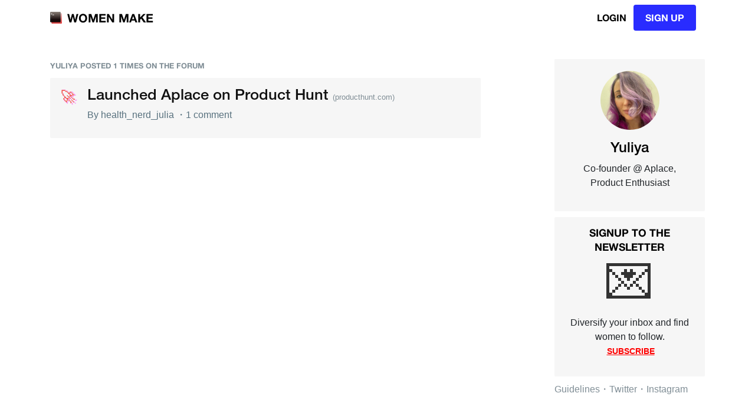

--- FILE ---
content_type: text/html; charset=utf-8
request_url: https://womenmake.com/@health_nerd_julia/posts
body_size: 9999
content:
<!DOCTYPE html>
<html lang="en">
<head>
	<meta http-equiv="Content-Type" content="text/html; charset=UTF-8">
	<meta name="viewport" content="width=device-width, initial-scale=1, shrink-to-fit=no">
	<link rel="icon" type="image/x-icon" href="../favico.ico">
	
	
	<title>Women Make ∙ Posts from Yuliya</title>
	<meta name="description" content="Yuliya posted 1 times on Women Make.">
	<meta property="og:title" content="Women Make ∙ Posts from Yuliya" />
	<meta property="og:image" content="https://womenmake.com/img/weeklydigest.png" />
	<meta property="og:image:secure_url" content="https://womenmake.com/img/weeklydigest.png" />
	<meta property="og:locale" content="en_US" />
	<meta property="og:description" content="Yuliya posted 1 times on Women Make." />
	<meta property="og:image:type" content="image/jpeg" />
	<meta property="og:image:width" content="1200" />
	<meta property="og:image:height" content="628" />
	<meta property="og:url" content="https://womenmake.com/womenmakeog.jpg" />
	<meta name="twitter:site" content="@women_make_" />
	<meta property="twitter:card" content="summary_large_image" />
	<meta property="twitter:site" content="@women_make" />
	<meta property="twitter:creator" content="@women_make" />
	<meta property="twitter:image" content="https://womenmake.com/womenmakeog.jpg" />
	<meta property="twitter:description" content="Yuliya posted 1 times on Women Make." />

	<link href="../vendor/bootstrap/css/bootstrap.min.css" rel="stylesheet">
	<link href="../vendor/font-awesome/css/font-awesome.min.css" rel="stylesheet" type="text/css">
	<link href="../css/creative.min.css" rel="stylesheet">
	<link href="../css/custom.css" rel="stylesheet">

	<style>
		html, body {
    /*position: relative;*/
    height: 100%;
}
body {
  	display: flex;
  	flex-direction: column;
}
.container {
  flex: 1 0 auto;
}
.page-footer {
  flex-shrink: 0;
}
/*.page-footer {
	position: absolute;
	left: 0;
	bottom: 0;
	width: 100%;
	overflow: hidden;
}*/
.footerlinks{
	padding-left: 5px;
	text-decoration: none!important;
}
.footer-sections{
	color: #808E96;
}
.footer-sections:hover{
	color: #808E96;
}
#sideurls {
	color:#808E96!important;
}
.sidebottomlinks {
	color:#808E96!important;
}

.nav-link {
	color:#000!important;
	/*color:#999;*/
	font-size: 0.95em;
	float: right;
	font-family:'Helvetica Neue Regular';
	font-weight: 1!important;
}

#nav-link {
  	color:#666;
  	font-size: 0.9rem;
  	font-weight: 400;
}

#members {
	margin:10px auto;
}

.member {
	position: relative;
	width: 40px;
	height: 40px;
	background-size: cover;
	display: inline-block;
	margin-right: -10px;
	border-radius: 100%;
	border: 2px solid #fff;
	background-color: #f5f5f5;
}

#telegram_log_top {
	position: absolute;
	z-index: 9999;
	width: 240px;
	height: 50px;
	/*display: block;
	width: 100%;
	height: 100px;*/
	opacity: 0.001;
	padding-top: 3px;
}

#telegram_log {
	position: absolute;
	z-index: 9999;
	display: block;
	width: 240px;
	height: 50px;
	margin-left: 214px;
	margin-top: 5px;
	opacity: 0.001;
	left: 0;
	right: 0;
	margin: auto;
}

.navbar-toggler {
	color:#FFF!important;
	height: 57px;
	width: 57px;
	border-radius: 50px;
	text-align: center;
	font-weight: 400;
	font-size: 1.3rem;
	color: #FFF;
	
    	
    	background-image:url('../../placeholder_profile.png')!important;
        background-size: 57px 57px;
        /*background: #292CFF;*/
	
}

.navbar-toggler-icon {
	/*opacity: 0;*/
	background-image: url("data:image/svg+xml;charset=utf8,%3Csvg viewBox='0 0 30 30' xmlns='http://www.w3.org/2000/svg'%3E%3Cpath stroke='rgba(0, 0, 0, 0)' stroke-width='2' stroke-linecap='round' stroke-miterlimit='10' d='M4 7h22M4 15h22M4 23h22'/%3E%3C/svg%3E")!important;
}

.nav-item { margin:0 auto!important;}

#mainNav {
	border-bottom: transparent!important;)
	border-bottom: 0px;
	background-color: #FFF;
	/*border:0!important;*/
}

/* template */

.navbar-brand>img {
	max-height:50px;
}
/* regular */

@media only screen and (min-width: 989px){
	.mobmenu {display:none;}
	.logo_regular {display:block;}
	.logo_mobile {display:none;}
	.additional_button_regular {display: block;}
	.additional_button_mobile {display: none;}
}

/* mobile */
@media (max-width: 575px) {
	.additional_button_regular {display: none;}
	.additional_button {margin-right:0px;position: fixed;right: 90px;top:8px;}
}

@media only screen and (max-width: 990px){
	
	.logo_regular {display:block;}
	.logo_mobile {display:none;}
	
	.additional_button_regular {display: none;}
	.additional_button_mobile {display: block;}
	.additional_button { margin-left:440px;margin-right:0px;}
}

@media only screen and (max-width: 350px){
	.logo_regular {display:none;}
	.logo_mobile {display:block;}
	.mobmenu {display:block;}
}

@media only screen and (max-width: 780px){
	.additional_button_regular {display: none;}
	.additional_button {margin-left:260px;margin-right:0px!important;}
	/*#submitbutton {margin-left:260px;margin-right:0px!important;}*/
	/*.additional_button_mobile {margin-left:260px;margin-right:0px!important;}*/
}

/*.additional_button_mobile{
	float: right;
}*/

#submitbutton {
	background: #F0F0F0;
    font-weight: 700;
    text-transform: uppercase;
    border: none;
    border-radius: 4px;
    font-family: 'Open Sans','Helvetica Neue',Arial,sans-serif;
    vertical-align: middle;
    line-height: 50px;
    width: 120px;
    text-align: center;
    margin-right: 20px;
    text-decoration: none;
    margin-top: 3px;
    margin-bottom: 3px;
}

#editbutton {
    background: #f05;
    color:#FFF;
    font-weight: 700;
    text-transform: uppercase;
    border: none;
    border-radius: 4px;
    font-family: 'Open Sans','Helvetica Neue',Arial,sans-serif;
    vertical-align: middle;
    line-height: 50px;
    /*width: 150px;*/
    width: 120px;
    text-align: center;
    margin-right: 20px;
    text-decoration: none;
    margin-top: 3px;
    margin-bottom: 3px;
}

.dropdown-toggle img{
    height:57px;
    border: 2px solid #F6F6F6!important;
    /*border-radius:50px;*/
    /*box-shadow: 0 4px 8px 0 rgba(0, 0, 0, 0.1), 0 6px 20px 0 rgba(0, 0, 0, 0.1);*/
    display: block;
    width:57px;
    background:#F6F6F6;
}

.dropdown {
	background:#fff;
    border-radius:4px;
    width:55px;  
}

.dropdown-menu {
    right:0!important;
    left: unset;
    border: 1.5px solid rgba(0,0,0,.05);
}

.dropdown-menu>li>a {
    color:#428bca;
}

.dropdown ul.dropdown-menu {
    border-radius:4px;
    box-shadow:none;
    margin-top:20px;
    width:100px;
}

.dropdown-toggle::after {
    display:none;
}

.dropdown ul.dropdown-menu:before {
    content: "";
    border-bottom: 10px solid #fff;
    border-right: 10px solid transparent;
    border-left: 10px solid transparent;
    position: absolute;
    top: -10px;
    right: 16px;
    z-index: 10;
}

.dropdown ul.dropdown-menu:after {
    content: "";
    border-bottom: 12px solid rgba(0,0,0,.05);
    border-right: 12px solid transparent;
    border-left: 12px solid transparent;
    position: absolute;
    top: -12px;
    right: 14px;
    z-index: 9;
}

.menu-emoji{
	padding-right: 4px;
}
.menu-link{
    color:#333!important;
    display: block;
    padding-left:8px;
}

.menu-link:hover {
    background:#292CFF;
    text-decoration: none;
    color:#FFF!important;
    padding-left:10px;
}

#menu-name-user {
    color: #030303;
    /*font-weight: 700;*/
    word-wrap: break-word;
}

#menu-username-user {
    margin-top: 0.3rem;
    font-size: 0.8em;
    color: #999;
}

#menu-top {
    padding-left:10px;
    background:#FFF;
    text-decoration: none;
}

#menu-top:hover {
    text-decoration: none;
    padding-left:12px;
}

#img_default img {
    display: block;
    height: 57px;
    width: 57px;
    border-radius: 50px;
    background: #F6F6F6;
    text-align: center;
    font-weight: 400;
    font-size: 1.3rem;
    color: #FFF;
    text-decoration: none;
}

@media only screen and (max-width: 990px){
    #img_default { display: none;}
}

.logbuttons {
	display:inline;
}

#loginbutton {
	background:transparent;
	color:#030303!important;
}

#loginbutton:hover {
	background:none!important;
	color:#000;
}

#signupbutton {
	padding: 10px 20px;
}

/* signup + overlay */

#signup-telegram{
	display: block;
	text-align: center;
	margin: 0 auto;
	padding-bottom: 20px;
	/*cursor: pointer;*/
}

#signin-telegram{
	display: block;
	text-align: center;
	margin: 0 auto;
	padding-bottom: 20px;
	/*cursor: pointer;*/
}

#already-account {
	display: block;
	color:#000;
}

#already-account-login {
	color:#000;
	display: block;
}

#signup-info {
	font-size: 0.95rem;
	color: #6c757d;
	font-family: -apple-system,BlinkMacSystemFont,"Segoe UI",Roboto,"Helvetica Neue",Arial,sans-serif,"Apple Color Emoji","Segoe UI Emoji","Segoe UI Symbol" !important;
	font-weight: 300;
	max-width: 390px;
	display: block;
	margin: 20px auto;
	margin-top: 0px !important;
}

#signup-info a {
	font-size: 0.95rem;
	color: #333;
	font-family: -apple-system,BlinkMacSystemFont,"Segoe UI",Roboto,"Helvetica Neue",Arial,sans-serif,"Apple Color Emoji","Segoe UI Emoji","Segoe UI Symbol" !important;
	font-weight: 500;
	text-decoration: underline;
}

.modal-header {
	padding: 10px;
	border-bottom: 0;
}

.modal-backdrop.show {
	opacity: 1!important;
}

.modal-backdrop {
	z-index: 0;
}

.modal-dialog {
	max-width: 700px;
	margin: 200px auto;
}



@media(max-width: 767px){
	.navbar-brand {
		font-size: 1rem;
		margin-top: 3px;
	}

	#signupbutton {
		margin-top: 0px;
		padding: 10px; 
	}

	.modal-dialog{
		margin: 110px auto;
	}

	#modalsignup {
		background-color: rgba(255, 255, 255, 0.4);
	}

	#modallogin {
		background-color: rgba(255, 255, 255, 0.4);
	}

	#modalaction {
		background-color: rgba(255, 255, 255, 0.4);
	}

	.modal-header {
		padding-top: 30px;
	}

	.modal-content {
		height:480px!important;
	}
}

.modal-body {
	font-family: Helvetica Neue LT,Helvetica Neue,Helvetica,Arial,-apple-system,BlinkMacSystemFont,Segoe UI,sans-serif;
	font-weight: 700;
	font-size: 1.7rem!important;
	line-height: 2rem;
	letter-spacing: 0;
	margin-bottom: 1.875rem;
	color: #FFF!important;
	text-align: center;
}

.modal-body > span {
	font-size: 1.1rem;
}

#body-login {
	color:#FFF;
	background:#F3F3F3;
	border-radius:2px;
}

.modal-body p {
	margin: auto;
	font-size: 1.4rem!important;
}

#value-p {
	color: #030303!important;
	height: 67px!important;
	font-size: 1.85rem!important;
	font-weight: 500!important;
	line-height: 1.85rem!important;
}

#value-p p {
	max-width: 400px;
	margin-bottom:10px;
}

#value-p-login {
	background:#FCFCFC!important;
	color: #000!important;
	/*height: 67px!important;*/
	font-size: 1.4rem!important;
	font-weight: 500!important;
	line-height: 1.8rem!important;
}

#value-p-login p {
	max-width: 360px;
	margin-bottom:10px;
}

#value-p-action p {
	max-width: 380px;
	margin-bottom:10px;
}

.modal-title {
	font-weight: 700;
	color: #f05f40;
	font-family: 'Open Sans','Helvetica Neue',Arial,sans-serif;
	min-height: 75px;
	display: block;
	margin: 0 auto;
	margin-bottom: 0px;
	font-weight: 700;
	font-size: 2.5rem;
	line-height: 4.5rem;
	letter-spacing: -.025rem;
	margin-bottom: 1.875rem;
	color: #030303;
}

.modal-content {
	height:480px;
	background:#FFF;
	border:0;
}

#close-modal-signup {
	top: 10px;
	right: 16px;
	position: absolute;
	text-shadow: 0!important;
	opacity: 1!important;
	font-weight: 700;
	line-height: 1;
}

#close-modal-login {
	top: 10px;
	right: 16px;
	position: absolute;
	text-shadow: 0!important;
	opacity: 1!important;
	font-weight: 700;
	line-height: 1;
}

#close-modal-action {
	top: 10px;
	right: 16px;
	position: absolute;
	text-shadow: 0!important;
	opacity: 1!important;
	font-weight: 700;
	line-height: 1;
}

.close {
	color:#6c757d;
	font-size: 2rem!important;
	cursor:pointer;
}

.close:hover {
	color:#CCC;
}

.modal-title {
	margin:auto;
	text-align: center;
}

.modal-body {
	font-size:3rem;
}

#value-p-action {
	background:#DEEDD5;
	color:#000;
}

#popsignup {
	cursor:pointer;
}

#modalsignup {
	background-color: rgba(255, 255, 255, 0.4);
}

#modallogin {
	background-color: rgba(255, 255, 255, 0.4);
}

#modalaction {
	background-color: rgba(255, 255, 255, 0.4);    
}

#header-login {
	background: #FFF;
	border-radius: 2px;
}

#title-login {
	color:#030303;
}

#content-login {
	background:#F3F3F3;
}

/* options */

#close-modal-login {
	text-shadow: 0 !important;
	font-weight: 700;
	line-height: 1;

}

.close:hover {
	color: #CCC;
}

.close:focus, .close:hover {
	color: #000;
}

.close {
	color: #6c757d;
	font-size: 2.5rem;
	cursor: pointer;
}

		.list-group {
	display: block;
}
.list-group li .icon-result {
	width: 40px;
	height: 40px;
	border-radius: 3px;
	overflow: hidden;
	margin-right: .5em;
}
.list-group li {
	border:0;
	padding-right: 80px;
    padding-left: 62px;
    padding-bottom:0px;
}
.list-group li:last-child {
	padding-bottom:10px;
}
@media screen and (max-width: 576px) {
	.list-group li {
		padding-right: 20px;
	}
	.result-author {
		display:none;
	}
}
.list-group-item {
	background: #F6F6F6;
  	border-radius: 2px !important;
  	border: 1px solid #F6F6F6 !important;
}
#list-title {
	color: #808E96;
	font-weight: 700;
	line-height: 1.5rem;
	font-size: 0.8rem;
	text-transform: uppercase;
}
.list-group-item {
	background: #F6F6F6;
  	border-radius: 2px !important;
  	border: 1px solid #F6F6F6 !important;
}
.catpost{
	padding-bottom: 3px;
}
.catfront {
	top: 12.5px;
	left:8.5px;
	text-decoration: none!important;
}
.type-post{
	position: absolute;
	font-size: 1.5rem;
	height: 40px;
	width: 40px;
	display: block;
	text-align: center;
	border-radius: 50px;
	left: 10px;
}
.superpose {
	position: absolute;
}
.catbg {
	font-size: 1.7rem;
	text-decoration: none!important;
}
.color-article {
	color: transparent;
	text-shadow: 0 0 0px #C1FF6D;
}
.color-ask {
	color: transparent;
	text-shadow: 0 0 0px #57FFDA;
}
.color-launch {
	color: transparent;
	text-shadow: 0 0 0px #FA94F4;
}
.color-event {
	color: transparent;
	text-shadow: 0 0 0px #B79DF7;
}
.color-post {
	color: transparent;
	text-shadow: 0 0 0px #69D9F3;
}
.color-AMA {
	color: transparent;
	text-shadow: 0 0 0px yellow;
}
.color-interview {
	color: transparent;
	text-shadow: 0 0 0px #6CE8AB;
}
.headline{
	text-decoration: none!important;
	/*display: block;*/
}
.result-text {
	/*margin-left:45px;
	padding-right: 60px;*/
	color:#111;
}
.result-text a {
	color:#030303;
}
.result-title {
	font-size: 1.6rem;
	display:inline;
	font-family: 'Helvetica Neue Medium';
	font-weight: 550;
}
@media screen and (max-width: 576px) {
	.result-title {
		font-size:1.4rem!important;
	}
}
.span-link {
	font-size: 0.8rem;
	color: #808E96;
	font-weight: 400;
	padding-left: 3px;
}
.info {
	font-size: 1.2rem!important;
}
.meta-poster{
	/*margin-top: 10px;*/
	margin-top: 5px;
	color: #58717E;
	/*display:inline-block;*/
}
.result-meta {
	color:#58717e!important;
}
.result-author img {
	position: absolute;
	max-height:55px;
	border-radius: 50%;
	margin: 0.3rem;
	top: 10px;
	right: 10px;
}

		.btn-join-container{
			display: flex;
  			justify-content: center;
		}
		.btn-join{
			font-size: 1rem;
			margin-bottom:16px;
			margin-top: 10px;
			width: 120px;
		}
		.founding-badge {
			font-weight: 700;
			font-size: 0.8rem;
			padding: 5.75px 7px;
			color:#000;
			margin:0px 4px;
			background:#E9E9E9;
			border-radius:100px;
			font-family: -apple-system,BlinkMacSystemFont,"Segoe UI",Roboto,"Helvetica Neue",Arial,sans-serif,"Apple Color Emoji","Segoe UI Emoji","Segoe UI Symbol";
		}
		.hover-event {
			cursor: pointer;
		}
		.list-group {
			display: block;
		}
		.list-group li .icon-result {
			width: 40px;
			height: 40px;
			border-radius: 3px;
			overflow: hidden;
			margin-right: .5em;
		}
		.list-group li {
			border:0;
			padding-right: 80px;
            padding-left: 62px;
            padding-bottom:0px;
		}
		.list-group li:last-child {
			padding-bottom:10px;
		}
		.result-icon {
			position: absolute;
			width: 30px;
			height: 30px;
			border-radius: 3px;
			overflow: hidden;
			margin-right: .5em;
		}
		.result-author img {
			position: absolute;
			max-height:55px;
			border-radius: 50%;
			margin: 0.3rem;
			top: 10px;
			right: 10px;
		}
		.headline{
			text-decoration: none!important;
			/*display: block;*/
		}
		.result-text {
			/*margin-left:45px;
			padding-right: 60px;*/
			color:#111;
		}
		.result-text a {
			color:#030303;
		}
		.result-title {
			font-size: 1.6rem;
			display:inline;
			font-family: 'Helvetica Neue Medium';
			font-weight: 550;
		}
		.result-meta {
			color:#58717e!important;
		}
		.pin{
			font-size: 1.38rem;
			/*position: relative;*/
			/*top: 3px;*/
			position: absolute;
			bottom: 12px;
			padding-left: 8px;
		}
		/*.result-title a {
			color:#030303;
		}*/
		.meta-poster{
			/*margin-top: 10px;*/
			margin-top: 5px;
			color: #58717E;
			/*display:inline-block;*/
		}
		.span-link {
			font-size: 0.8rem;
			color: #808E96;
			font-weight: 400;
			padding-left: 3px;
		}
		.info {
			font-size: 1.2rem!important;
		}
		footer.footer {
			height:50px;
		}
		
		/* regular */
		@media only screen and (min-width: 989px){
			.top-info-regular {display:block;}
			.top-info-mobile {display:none;}
		}
		/* mobile */
		@media only screen and (max-width: 990px){
			.top-info-regular {display:none;}
			.top-info-mobile {display:block;}
		}

		/* MOBILE */
		@media(max-width: 989px){
			#sideabout {
				padding-top: 40px;
			}
		}
		/* REGULAR */
		.top-info-mobile{
			text-align: center;
		}
		@media screen and (max-width: 576px) {
			.list-group li {
    			padding-right: 20px;
			}
			.result-title {
				font-size:1.4rem!important;
			}
			.result-author {
				display:none;
			}
			#sideabout {
				padding-top: 40px;
			}
		}
		#content {
			margin:100px auto;
		}
		#sideabout h4 {
			color: #030303;
			/*font-weight: 700;*/
		}
		#sideabout p {
			color:#808E96;
			font-weight: 400;
			font-size: 1.1rem;
		}
		#list-title {
			color: #808E96;
			font-weight: 700;
			line-height: 1.5rem;
			font-size: 0.8rem;
			text-transform: uppercase;
		}
		#list-title a{
			color: #808E96;
		}
		.all_patrons{
			text-align: center;
		}
		.modulepart {
			background:#F6F6F6;
			border-radius: 2px;
			padding: 15px 20px !important;
			margin-bottom: 10px;
		}
		.type-post{
			position: absolute;
			font-size: 1.5rem;
			height: 40px;
			width: 40px;
			display: block;
			text-align: center;
			border-radius: 50px;
			left: 10px;
		}
		.color-article {
			color: transparent;
			text-shadow: 0 0 0px #C1FF6D;
		}
		.color-ask {
			color: transparent;
			text-shadow: 0 0 0px #57FFDA;
		}
		.color-launch {
			color: transparent;
			text-shadow: 0 0 0px #FA94F4;
		}
		.color-event {
			color: transparent;
			text-shadow: 0 0 0px #B79DF7;
		}
		.color-post {
			color: transparent;
			text-shadow: 0 0 0px #69D9F3;
		}
		.color-AMA {
			color: transparent;
			text-shadow: 0 0 0px yellow;
		}
		.list-group-item {
			/*background: #F6F6F6;
		  	border-radius: 2px !important;
		  	border: 1px solid #F6F6F6 !important;*/
		}
		.title_section{
			margin-top: 50px;
			margin-bottom: 20px;
			font-size: 2rem;
		}
		.catpost{
			padding-bottom: 3px;
		}
		.superpose {
			position: absolute;
		}
		.catfront {
			top: 12.5px;
			left:8.5px;
			text-decoration: none!important;
		}
		.catbg {
			font-size: 1.7rem;
			text-decoration: none!important;
		}
		.avatar {
			border-radius: 50%;
			margin-right:10px;
			margin-bottom: 2px;
		}
		.avatar_link {
			color:#333;
			font-weight: 500;
		}
		.listmember {
			margin:18px auto;
		}
		.listmember > li {
			margin-top:10px;
			white-space: nowrap;
			overflow: hidden;
			text-overflow: ellipsis;
		}
		.memberli{
			white-space: nowrap;
			overflow: hidden;
			text-overflow: ellipsis;
		}
		#sideurls {
			color:#808E96!important;
		}
		.sidebottomlinks {
			color:#808E96!important;
		}
		#newsletter > a {
			margin-left:3px;
			font-weight: 700;
			font-size: 0.85rem;
			text-transform: uppercase;
			color:#030303;
		}
		#newsletter > span {
			font-size: 1.5rem !important;
			top: 4px;
			position: relative;
		}
		.tr_member{
			margin-bottom: 20px;
		}
		.img_member{
			background-color: #FFFFFF;
			border-radius: 50%;
			max-width: 150px;
		}
		.table td{
			border: none;
		}
		.table-a a{
			color: #4caad8;
		}
		.support-button{
			background-color: #6c838b;
			color: white;
		}
		.social-sharing {
		    /*margin-left: 40px;
		    margin-right: 15px;*/
		    margin-top:5px;
		    margin-bottom: 20px;
		    /*display: -webkit-box;
		    display: -webkit-flex;
		    display: -ms-flexbox;
		    display: flex;*/
		    list-style: none;
		    /*padding-left:7px;
		    position:relative;*/
		    justify-content: center;
		}
		.social-sharing > :last-child {
		    margin-right: 0;
		}
		.social-sharing > * {
		    margin-right: 1.6rem;
		}
		.social-sharing > li {
			display: inline;
		}
		.social-sharing > li:last-child{
		    right:0;
		    position:absolute;
		}
		.social-link {
		    background: #808E96!important;
		    -webkit-mask-position: center!important;
		    mask-position: center!important;
		    -webkit-mask-repeat: no-repeat!important;
		    mask-repeat: no-repeat!important;
		    -webkit-mask-size: 100% auto!important;
		    mask-size: 100% auto!important;
		    overflow: hidden!important;
		    text-indent: 100vw!important;
		    white-space: nowrap!important;
		    display: block!important;
		    height: 1.5rem!important;
		    width: 1.5rem!important;
		    color: #40474e;
		    font-size: .75rem!important;
		    line-height: 1;
		    text-decoration: none;
		    margin-right: 2px;
		}
		.social-link[href*="facebook.com"] {
			background-image: none;
		    -webkit-mask-image: url([data-uri]);
		    mask-image: url([data-uri]);
		}
		.social-link[href*="linkedin.com"] {
			background-image: none;
		    -webkit-mask-image: url([data-uri]);
		    mask-image: url([data-uri]);
		}
		.social-link[href*="twitter.com"] {
			background-image: none;
		    -webkit-mask-image: url([data-uri]);
		    mask-image: url([data-uri]);
		}
		#options-button {
			display: none;
		}
		.emoji-newsletter{
			font-size: 5rem!important;
			text-align: center;
			line-height: 1;
		}
		.emoji-newsletter a:hover{
			text-decoration: none;
		}
		.modulepart {
			background:#F6F6F6;
			border-radius: 2px;
			padding: 15px 20px !important;
			margin-bottom: 10px;
		}
		.sidebar-title {
			color: #030303;
			/*font-weight: 700;*/
			line-height: 1.5rem;
			font-size: 1.1rem;
			text-transform: uppercase;
			text-align: center;
		}
		#patron{
			text-align: center;
		}
		#patron > a {
			margin-left:3px;
			font-weight: 700;
			font-size: 0.85rem;
			text-transform: uppercase;
			color:red;
			text-align:center;
			text-decoration: underline;
		}
		.sidebar-module > a { color: #000;}
		#sideauthor {
			text-align: center;
			background: #F6F6F6;
			padding: 20px;
			border-radius: 2px;
			margin-bottom: 10px;
		}
		#postedby {
			display: block;
			text-align: center;
			color: #808E96;
			font-weight: 700;
			line-height: 1.5rem;
			font-size: 0.8rem;
			text-transform: uppercase;
		}
		#postauthor {
			border-radius: 50%;
			height:100px;
			width: 100px;
			margin-bottom: 15px;
		}
		.font-medium{
			font-family: 'Helvetica Neue Medium';
			padding-top: 3px;
		}
	</style>
</head>

<body id="page-top">
	<nav class="navbar navbar-expand-lg navbar-light fixed-top" id="mainNav">
	<div class="container">

        
		<a class="navbar-brand js-scroll-trigger logo_regular" href="https://womenmake.com"><img id="vectorlogo" src="../../img/consolewm.svg">WOMEN MAKE</a>
        <a class="navbar-brand js-scroll-trigger logo_mobile" href="https://womenmake.com"><img id="vectorlogo" src="../../img/consolewm.svg">WM</a>

        
            <!-- IF USER LOGGED OUT -->

            <div class="col-4 d-flex justify-content-end align-items-center">
    			<a class="btn btn-primary logbuttons js-scroll-trigger" id="loginbutton" href="#">Login</a>
    			<a class="btn btn-primary logbuttons js-scroll-trigger" id="signupbutton" href="#" style="background-color:#292CFF">SIGN UP</a>
    		</div>
		

	</div>
</nav>
	
	<main role="main" class="container" id="content">
		<div class="row">
			<div class="col-lg-8">
				<ul class="list-group">
					<h1 id="list-title">Yuliya posted 1 times on the forum</h1>
					

							<li class="list-group-item">
								<div class="catpost">
									<a class='type-post superpose catbg color-launch' href='/posts/fy9Hnpsgtw/launched-aplace-on-product-hunt-'>🚀</a>
									<a class="type-post superpose catfront" href='/posts/fy9Hnpsgtw/launched-aplace-on-product-hunt-'>🚀</a>
								</div>

								<a href='/posts/fy9Hnpsgtw/launched-aplace-on-product-hunt-' title="" class="headline">
									<h2 class="result-text result-title">Launched Aplace on Product Hunt</h2>
								</a>
								
								<span class="span-link"> (producthunt.com)</span>
								
								<div><p class="result-text info meta-poster">By <a class='result-meta' href='/@health_nerd_julia'>health_nerd_julia</a> ・<a href='/posts/fy9Hnpsgtw/launched-aplace-on-product-hunt-' class='result-meta'>1 comment</a>
									
								</p></div>
							</li>
					
				</ul>
			</div>

			<aside class="col-lg-3 ml-sm-auto blog-sidebar">
				
				<div class="sidebar-module sidebar-module-inset" id="sideauthor">
					<a href='/@health_nerd_julia'>
						<img id="postauthor" src='https://womenmake.s3-eu-west-1.amazonaws.com/profile_pics/pp-lhsRzuDxqKX1w871VhcBipTiuQ21Id.jpg' alt="">
						
						<h4 class="font-medium">Yuliya</h4>
					</a>
					<p> Co-founder @ Aplace, Product Enthusiast</p>
				</div>

				<div class="sidebar-module modulepart">
					<h4 class="sidebar-title" style="">Signup to the newsletter</h4>
					<p class="memberli emoji-newsletter"><a class="avatar_link" href="https://womenmake.us18.list-manage.com/subscribe?u=325376d845fa7f58d118c6ed1&id=930a0a3f50" rel="nofollow">💌</a></p>
					<p id="patron">Diversify your inbox and find women to follow.<br><a href='https://womenmake.us18.list-manage.com/subscribe?u=325376d845fa7f58d118c6ed1&id=930a0a3f50'>Subscribe</a></p>
				</div>

				<div id="sideurls"><a class="sidebottomlinks" href="https://womenmake.com/guidelines">Guidelines</a>・<a class="sidebottomlinks" href="https://twitter.com/women_make_" target='_blank'>Twitter</a>・<a class="sidebottomlinks" href="https://www.instagram.com/women_make_" target='_blank'>Instagram</a></div>
			</aside>

			

			

		</div>

	</main>

	<footer class="page-footer font-small unique-color-dark pt-0">
	<div style="background-color: #f9f9f9;">
		<div class="container">
			<div class="row py-4 d-flex align-items-center" style="padding-bottom:0px!important">

				<div class="col-md-8 col-lg-8 text-center text-md-left mb-4 mb-md-0">
					<p id='sideurls' class="mb-0">
						<a class='sidebottomlinks' href='https://womenmake.com/about'>About</a> •
						<a class='sidebottomlinks' href='https://womenmake.com/founding-membership'>Founding Membership</a> • 
						<a class='sidebottomlinks' href='https://womenmake.com/sponsorship'>Sponsorship</a> • 
						<a class='sidebottomlinks' href='https://womenmake.com/featured-products'>Featured products</a> •
						<a class='sidebottomlinks' href='https://womenmake.com/weekly-digest'>Newsletter</a> • 
						<a class='sidebottomlinks' href='https://womenmake.com/guidelines'>Guidelines</a> • 
						<a class='sidebottomlinks' href='https://womenmake.com/presskit'>Press Kit</a>
					</p>
				</div>

				<div class="col-md-4 col-lg-4 text-center text-md-right">
					<a class="tw-ic footerlinks" href="https://twitter.com/women_make_" target="_blank">
						<i class="fa fa-twitter" class="social-icons"></i>
					</a>
					<a class="tw-ic footerlinks" href="https://instagram.com/women_make_" target="_blank">
						<i class="fa fa-instagram" class="social-icons"></i>
					</a>
					<a class="tw-ic footerlinks" href="https://medium.com/women-make" target="_blank">
						<i class="fa fa-medium" class="social-icons"></i>
					</a>
				</div>
				
			</div>

			<div class="row py-4 d-flex align-items-center">
				<div class="col-md-6 col-lg-5 text-center text-md-left mb-4 mb-md-0">
					<p id='sideurls' class="mb-0">© 2020 Women Make</h6>
				</div>
			</div>

		</div>
	</div>
</footer>
	<div class="modal fade" id="modallogin" tabindex="-1" role="dialog" aria-labelledby="modalLabel" aria-hidden="true" data-backdrop="true">
	<div class="modal-dialog" role="document">
		<div class="modal-content" id="content-login">
			<div class="modal-header" id="header-login">
				<h5 class="modal-title" id="title-login">Welcome back</h5>
				<button type="button" id="close-modal-login" class="close" data-dismiss="modal" aria-label="Close">
					<span aria-hidden="true">&times;</span>
				</button>
			</div>

			<div class="modal-body" id="value-p-login">
				<p>Log in to update your profile, find other women entrepreneurs and share news with the community.</p>
			</div>
			<div class="modal-body" id="body-login">
				
				<a href='https://telegram.me/womenmakebot?start=login' onclick="window.open('https://telegram.me/womenmakebot?start=login','popup','width=500,height=500'); return false;"><img src="../../img/logintelegram.svg" id="signin-telegram"></a>
				<!--<span id="signup-info">Click the <strong>Start</strong> button in Telegram or send <strong>/login</strong> to @WomenMakeBot.</span>--><span id="signup-info">Send <strong>/login</strong> to @WomenMakeBot. Make sure Telegram is installed on your device.</span>
				<span id="already-account-login">No account yet? <a href="#" id="login-open-signup">Try it now</a></span>

			</div>
		</div>
	</div>
</div>

<div class="modal fade" id="modalsignup" tabindex="-1" role="dialog" aria-labelledby="modalLabel" aria-hidden="true" data-backdrop="true">
	<div class="modal-dialog" role="document">
		<div class="modal-content">
			<div class="modal-header">
				<h5 class="modal-title">Join Women Make</h5>
				<button type="button" id="close-modal-signup" class="close" data-dismiss="modal" aria-label="Close">
					<span aria-hidden="true">&times;</span>
				</button>
			</div>

			<div id="members">
				
					
					
					
						<div class="member" style="z-index:10;background-image:url('https://t.me/i/userpic/320/diannamallen.jpg');"></div>	
					
						<div class="member" style="z-index:10;background-image:url('https://t.me/i/userpic/320/gimmeacamera.jpg');"></div>	
					
						<div class="member" style="z-index:10;background-image:url('https://t.me/i/userpic/320/stephsmith.jpg');"></div>	
					
						<div class="member" style="z-index:10;background-image:url('https://t.me/i/userpic/320/bossnayamoss.jpg');"></div>	
					
						<div class="member" style="z-index:10;background-image:url('https://t.me/i/userpic/320/justirma.jpg');"></div>	
					
						<div class="member" style="z-index:10;background-image:url('https://t.me/i/userpic/320/asebold.jpg');"></div>	
					
				
			</div>

			<div class="modal-body" id="value-p">
				<p>Create an account to chat with other women entrepreneurs.</p>
			</div>

			<div class="modal-body" id="body-signup">
				
				<a href='https://womenmake.com/signup'><img src="../../img/signuptelegram.svg" id="signup-telegram"></a>
				<!--<span id="already-account">Confirm the request on Telegram, then come back here.</span>-->
				<span id="already-account">Already have an account? <a href="#" data-target="#modallogin" id="signup-open-login">Login</a></span>
              <!--<span id="signup-info">Create an account to chat with other women entrepreneurs helping each other out.</span>-->
			</div>
		</div>
	</div>
</div>

	<script src="../vendor/jquery/jquery.min.js"></script>
	<script src="../vendor/bootstrap/js/bootstrap.bundle.min.js"></script>
	<script src="../vendor/jquery-easing/jquery.easing.min.js"></script>
	<script src="../vendor/scrollreveal/scrollreveal.min.js"></script>
	<script src="../vendor/magnific-popup/jquery.magnific-popup.min.js"></script>
	<script src="../js/creative.min.js"></script>

	<script>
    $(document).ready(function () {

        //- ???
        $('#popsignup').on('click', function() {
            //alert('popup signup')
            $('#modalsignup').show()
        })

        //- hide popup (login/signup)
        $('.modal').on('hidden.bs.modal', function () {
            //alert('hide popup')
            //$('#mainNav').css('background-color','#FFF')
            $('#loginbutton').show()
            $('#signupbutton').show()
            $('#mainNav').addClass("fixed-top")
            //remove_telegram_div()
        })

        //- show popup (login/signup)
        $('.modal').on('show.bs.modal', function () {
            //alert('show popup')
            //$('#mainNav').css('background-color','transparent')
            $('#loginbutton').hide()
            $('#signupbutton').hide()
        })

        //- click signup button
        $('#signupbutton').on('click', function() {
            //alert('click signup button')
            $('#modalsignup').modal('toggle')
            //add_signup_telegram_div()
        })

        //- click login button
        $('#loginbutton').on('click', function() {
            //alert('click login button')
            $('#modallogin').modal('toggle')
            //add_login_telegram_div()
        })

        $('#poplogin').on('click', function() {
            //alert('pop login')
            $('#modallogin').show()
        })

        //- show login popup
        $('#modallogin').on('shown.bs.modal', function () {
            //alert('modal login')
            $('#loginbutton').hide()
            $('#signupbutton').hide()
            //add_login_telegram_div()
        })

        //- show signup popup
        $('#modalsignup').on('shown.bs.modal', function () {
            //alert('modal signup')
            $('#loginbutton').hide()
            $('#signupbutton').hide()
            //add_signup_telegram_div()
        })

        //- open login popup from signup popup
        $('#signup-open-login').on('click', function() {
            //alert('signup open login')
            $('#modalsignup').modal('toggle')
            setTimeout(function(){
                $('#modallogin').modal('toggle')
                $('#modalsignup').hide()
            }, 200)
        })

        //- ???
        $('#action-open-login').on('click', function() {
            //alert('action open login')
            $('#modalaction').modal('toggle')
            setTimeout(function(){
                $('#modallogin').modal('toggle')
                $('#modalaction').hide()
            }, 200)
        })

        //- open signup popup from login popup
        $('#login-open-signup').on('click', function() {
            //alert('open signup from login')
            $('#modallogin').modal('toggle')
            setTimeout(function(){
                $('#modalsignup').modal('toggle')
                $('#modallogin').hide()
            }, 200)
        })

        //- close login popup (cross button)
        $('#close-modal-login').on('click', function() {
            //alert('close login poup')
            $('#modallogin').modal('toggle')
        })

        //- ???
        $('#close-modal-action').on('click', function() {
            //alert('close modal action')
            $('#modalaction').modal('toggle')
        })

        function preload(arrayOfImages) {
            $(arrayOfImages).each(function(){
                $('<img/>')[0].src = this
            })
        }

        function getRandomInt(min, max) {
            return Math.floor(Math.random() * (max - min + 1)) + min;
        }

        var myAnim = setInterval(function(){
            var nextImage = getRandomInt(1, 13);
            $("#womenanim").attr('src', './img/anim/' + nextImage + '.png')
        }, 120)
     
        var randomstop = getRandomInt(2, 6) * 1000
      
        setTimeout(function(){ clearInterval(myAnim); }, 6000)

    })
</script>

	<script async src="https://www.googletagmanager.com/gtag/js?id=UA-117769322-1"></script>
<script>
	window.dataLayer = window.dataLayer || []
  	function gtag(){dataLayer.push(arguments)}
  	gtag('js', new Date())
  	gtag('config', 'UA-117769322-1')
</script>

	<script>
		
	</script>

<script defer src="https://static.cloudflareinsights.com/beacon.min.js/vcd15cbe7772f49c399c6a5babf22c1241717689176015" integrity="sha512-ZpsOmlRQV6y907TI0dKBHq9Md29nnaEIPlkf84rnaERnq6zvWvPUqr2ft8M1aS28oN72PdrCzSjY4U6VaAw1EQ==" data-cf-beacon='{"version":"2024.11.0","token":"5ac0eeca44c446dcb9845335ffe59eb6","r":1,"server_timing":{"name":{"cfCacheStatus":true,"cfEdge":true,"cfExtPri":true,"cfL4":true,"cfOrigin":true,"cfSpeedBrain":true},"location_startswith":null}}' crossorigin="anonymous"></script>
</body>
</html>

--- FILE ---
content_type: image/svg+xml
request_url: https://womenmake.com/img/consolewm.svg
body_size: 1287
content:
<?xml version="1.0" encoding="UTF-8"?>
<svg width="18px" height="18px" viewBox="0 0 18 18" version="1.1" xmlns="http://www.w3.org/2000/svg" xmlns:xlink="http://www.w3.org/1999/xlink">
    <!-- Generator: Sketch 49 (51002) - http://www.bohemiancoding.com/sketch -->
    <title>logofinalgo</title>
    <desc>Created with Sketch.</desc>
    <defs>
        <linearGradient x1="50%" y1="-15.8854812%" x2="50%" y2="100%" id="linearGradient-1">
            <stop stop-color="#E5DADA" offset="0%"></stop>
            <stop stop-color="#DE3A3A" offset="100%"></stop>
        </linearGradient>
        <linearGradient x1="50%" y1="0%" x2="50%" y2="75.6163372%" id="linearGradient-2">
            <stop stop-color="#7E726A" offset="0%"></stop>
            <stop stop-color="#000000" offset="100%"></stop>
        </linearGradient>
    </defs>
    <g id="Page-1" stroke="none" stroke-width="1" fill="none" fill-rule="evenodd">
        <g id="Desktop-HD-Copy-51" transform="translate(-1134.000000, -914.000000)">
            <g id="logofinalgo" transform="translate(1134.000000, 914.000000)">
                <rect id="Rectangle-5-Copy" fill="url(#linearGradient-1)" x="2" y="2" width="16" height="16" rx="1"></rect>
                <rect id="Rectangle-5" fill="url(#linearGradient-2)" opacity="0.902060688" x="0" y="0" width="16" height="16" rx="1"></rect>
                <g id="Group-3" transform="translate(1.000000, 1.000000)">
                    <path d="M0.973731762,2.55358731 C1.12296063,2.43694865 1.27476014,2.32374224 1.42913484,2.21396468 C1.33651002,2.1384926 1.24388659,2.06473691 1.15126177,1.99269538 C1.05863696,1.92065386 0.96429828,1.84861342 0.868242913,1.77657189 C0.844229072,1.75941915 0.81421222,1.73883616 0.778191458,1.71482232 C0.742170695,1.69080848 0.705292849,1.66422213 0.667556812,1.63506246 C0.629820775,1.6059028 0.593800553,1.57588594 0.559495065,1.545011 C0.525189577,1.51413607 0.499460847,1.48154634 0.482308103,1.44724085 C0.451433164,1.38892152 0.437711174,1.32888782 0.441141723,1.26713794 C0.444572272,1.20538806 0.460867134,1.14964248 0.490026799,1.09989952 C0.519186464,1.05015657 0.561210057,1.01242109 0.616098837,0.986691979 C0.670987618,0.960962863 0.734451819,0.956674741 0.806493344,0.973827485 C0.868243222,0.98754968 0.926561677,1.01756653 0.981450458,1.06387894 C1.03633924,1.11019135 1.0877967,1.15221494 1.13582438,1.18995098 L1.37253107,1.37519969 C1.45143369,1.43694957 1.53033513,1.50041377 1.60923775,1.56559419 C1.66069598,1.60676078 1.69757383,1.63592001 1.71987239,1.65307275 C1.74217096,1.6702255 1.76275395,1.68652036 1.78162196,1.70195783 C1.80048998,1.7173953 1.82364584,1.73540541 1.85109023,1.7559887 C1.87853462,1.77657199 1.91970059,1.80916172 1.97458937,1.85375885 C2.0397698,1.90178654 2.09894588,1.94895587 2.15211938,1.99526828 C2.20529289,2.04158069 2.24045549,2.10590252 2.25760823,2.18823569 C2.26789988,2.24655502 2.25932363,2.30058535 2.23187924,2.35032831 C2.20443485,2.40007127 2.16927226,2.44466773 2.1263904,2.48411904 C2.08350854,2.52357035 2.0363392,2.55873295 1.98488096,2.58960789 C1.93342273,2.62048283 1.89054152,2.64964206 1.85623603,2.67708645 C1.73616682,2.76628072 1.61781466,2.85547365 1.501176,2.94466792 C1.38453734,3.03386219 1.26618518,3.12305512 1.14611598,3.21224939 C1.09465774,3.24998542 1.04320028,3.29029377 0.991742053,3.33317563 C0.940283821,3.37605749 0.883680615,3.40607434 0.821930736,3.42322708 C0.736167016,3.44724092 0.662411323,3.44724092 0.600661445,3.42322708 C0.538911566,3.39921324 0.492599852,3.36147777 0.461724913,3.31001954 C0.430849974,3.25856131 0.417127985,3.19766998 0.420558533,3.12734373 C0.422657153,3.08432203 0.423637386,3.04237948 0.441141723,3 C0.452251193,2.97310303 0.475284612,2.94557752 0.492599698,2.91893893 C0.509914784,2.89230034 0.824502889,2.67022597 0.973731762,2.55358731 Z" id="&gt;_" fill="#F0F0F0"></path>
                    <path d="M4,3.33351909 L4,3.96353582 L2.69500102,3.96353582 L2.65898043,3.95839002 C2.55263342,3.94466782 2.47630485,3.9052171 2.42999245,3.84003668 C2.38368004,3.77485625 2.36395468,3.70453105 2.37081578,3.62905898 C2.37767687,3.55358691 2.41112422,3.48583458 2.47115883,3.42579998 C2.53119343,3.36576538 2.61438299,3.33574852 2.72073,3.33574852 C3.14864189,3.33574852 3.57506153,3.33500539 4,3.33351909 Z" id="Combined-Shape" fill="#FFFFFF"></path>
                    <path d="M5,3.33351909 L5,3.96353582 L3.69500102,3.96353582 L3.65898043,3.95839002 C3.55263342,3.94466782 3.47630485,3.9052171 3.42999245,3.84003668 C3.38368004,3.77485625 3.36395468,3.70453105 3.37081578,3.62905898 C3.37767687,3.55358691 3.41112422,3.48583458 3.47115883,3.42579998 C3.53119343,3.36576538 3.61438299,3.33574852 3.72073,3.33574852 C4.14864189,3.33574852 4.57506153,3.33500539 5,3.33351909 Z" id="Combined-Shape" fill="#FFFFFF" transform="translate(4.184744, 3.833519) scale(-1, 1) translate(-4.184744, -3.833519) "></path>
                </g>
            </g>
        </g>
    </g>
</svg>

--- FILE ---
content_type: image/svg+xml
request_url: https://womenmake.com/img/logintelegram.svg
body_size: 258
content:
<?xml version="1.0" encoding="UTF-8"?>
<svg width="240px" height="50px" viewBox="0 0 240 50" version="1.1" xmlns="http://www.w3.org/2000/svg" xmlns:xlink="http://www.w3.org/1999/xlink">
    <!-- Generator: Sketch 52.6 (67491) - http://www.bohemiancoding.com/sketch -->
    <title>logintelegram</title>
    <desc>Created with Sketch.</desc>
    <defs>
        <linearGradient x1="66.67%" y1="16.67%" x2="41.67%" y2="75%" id="linearGradient-1">
            <stop stop-color="#37AEE2" offset="0%"></stop>
            <stop stop-color="#1E96C8" offset="100%"></stop>
        </linearGradient>
        <linearGradient x1="65.97%" y1="43.69%" x2="85.12%" y2="80.24%" id="linearGradient-2">
            <stop stop-color="#EFF7FC" offset="0%"></stop>
            <stop stop-color="#FFFFFF" offset="100%"></stop>
        </linearGradient>
    </defs>
    <g id="Page-1" stroke="none" stroke-width="1" fill="none" fill-rule="evenodd">
        <g id="Desktop-HD" transform="translate(-78.000000, -846.000000)">
            <g id="logintelegram" transform="translate(78.000000, 846.000000)">
                <rect id="Rectangle-13" fill="#FFFFFF" fill-rule="nonzero" x="0" y="0" width="240" height="50" rx="4"></rect>
                <g id="Download" transform="translate(53.000000, 15.000000)" fill="#000000" font-family="Helvetica-Bold, Helvetica" font-size="16" font-weight="bold">
                    <text id="Log-in-with-Telegram">
                        <tspan x="0.28125" y="15.5">Log in with Telegram</tspan>
                    </text>
                </g>
                <g id="Telegram_logo" transform="translate(12.000000, 11.000000)">
                    <circle id="Oval" fill="url(#linearGradient-1)" cx="14" cy="14" r="14"></circle>
                    <path d="M12.1969697,21 C11.7846485,21 11.8547121,20.8197316 11.7125061,20.3651491 L10.5,15.7445842 L19.8333333,9.33333333" id="Path" fill="#C8DAEA"></path>
                    <path d="M11.6666667,19.8333333 C11.9848485,19.8333333 12.1254318,19.6763693 12.3030303,19.4901176 L14,17.7102006 L11.8832424,16.3333333" id="Path" fill="#A9C9DD"></path>
                    <path d="M11.7749569,16.6358477 L17.3956529,20.8251933 C18.0370469,21.182218 18.4999639,20.9973681 18.6597284,20.2244456 L20.9476399,9.34767151 C21.1818821,8.40024085 20.5896518,7.97053071 19.9760591,8.25156358 L6.54147981,13.4776634 C5.62444396,13.8487352 5.62979036,14.3648728 6.37432338,14.5948535 L9.82193932,15.6804204 L17.8035369,10.6004182 C18.1803304,10.3699098 18.5261497,10.4938361 18.2423138,10.7479698" id="Path" fill="url(#linearGradient-2)"></path>
                </g>
            </g>
        </g>
    </g>
</svg>

--- FILE ---
content_type: image/svg+xml
request_url: https://womenmake.com/img/signuptelegram.svg
body_size: 275
content:
<?xml version="1.0" encoding="UTF-8"?>
<svg width="240px" height="50px" viewBox="0 0 240 50" version="1.1" xmlns="http://www.w3.org/2000/svg" xmlns:xlink="http://www.w3.org/1999/xlink">
    <!-- Generator: Sketch 52.6 (67491) - http://www.bohemiancoding.com/sketch -->
    <title>signuptelegram</title>
    <desc>Created with Sketch.</desc>
    <defs>
        <linearGradient x1="66.67%" y1="16.67%" x2="41.67%" y2="75%" id="linearGradient-1">
            <stop stop-color="#37AEE2" offset="0%"></stop>
            <stop stop-color="#1E96C8" offset="100%"></stop>
        </linearGradient>
        <linearGradient x1="65.97%" y1="43.69%" x2="85.12%" y2="80.24%" id="linearGradient-2">
            <stop stop-color="#EFF7FC" offset="0%"></stop>
            <stop stop-color="#FFFFFF" offset="100%"></stop>
        </linearGradient>
    </defs>
    <g id="Page-1" stroke="none" stroke-width="1" fill="none" fill-rule="evenodd">
        <g id="Desktop-HD" transform="translate(-78.000000, -785.000000)">
            <g id="signuptelegram" transform="translate(78.000000, 785.000000)">
                <rect id="Rectangle-13" fill="#49B8E9" fill-rule="nonzero" x="0" y="0" width="240" height="50" rx="4"></rect>
                <g id="Download" transform="translate(53.000000, 15.000000)" fill="#FFFFFF" font-family="Helvetica-Bold, Helvetica" font-size="16" font-weight="bold">
                    <text id="Sign-up-with-Telegra">
                        <tspan x="0.28125" y="15.5">Sign up with Telegram</tspan>
                    </text>
                </g>
                <g id="Telegram_logo" transform="translate(12.000000, 11.000000)">
                    <circle id="Oval" fill="url(#linearGradient-1)" cx="14" cy="14" r="14"></circle>
                    <path d="M12.1969697,21 C11.7846485,21 11.8547121,20.8197316 11.7125061,20.3651491 L10.5,15.7445842 L19.8333333,9.33333333" id="Path" fill="#C8DAEA"></path>
                    <path d="M11.6666667,19.8333333 C11.9848485,19.8333333 12.1254318,19.6763693 12.3030303,19.4901176 L14,17.7102006 L11.8832424,16.3333333" id="Path" fill="#A9C9DD"></path>
                    <path d="M11.7749569,16.6358477 L17.3956529,20.8251933 C18.0370469,21.182218 18.4999639,20.9973681 18.6597284,20.2244456 L20.9476399,9.34767151 C21.1818821,8.40024085 20.5896518,7.97053071 19.9760591,8.25156358 L6.54147981,13.4776634 C5.62444396,13.8487352 5.62979036,14.3648728 6.37432338,14.5948535 L9.82193932,15.6804204 L17.8035369,10.6004182 C18.1803304,10.3699098 18.5261497,10.4938361 18.2423138,10.7479698" id="Path" fill="url(#linearGradient-2)"></path>
                </g>
            </g>
        </g>
    </g>
</svg>